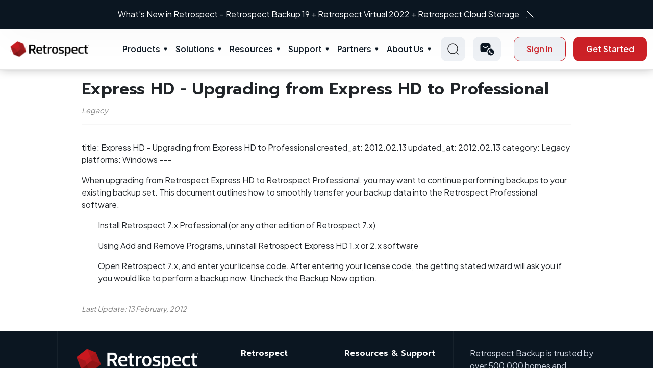

--- FILE ---
content_type: text/html; charset=utf-8
request_url: https://www.retrospect.com/uk/support/kb_show/upgrading_from_express_hd_to_professional
body_size: 42647
content:
<!DOCTYPE html>
<html lang="uk">

<head>
	<meta http-equiv="Content-Type" content="text/html; charset=utf-8"/>

	<meta name="google-site-verification" content="ULGRSYZHFVJtRwa3Rhw92zOMF-V1FH8Qk156z54dXTU" />
	<meta name="google-site-verification" content="lp9PTTrpbUhnruXTrRqGAO8TINQKryrugBFSoT3MY04" />
  <meta name="viewport" content="initial-scale=1.0, user-scalable=no, width=device-width" />

		<meta property="og:title" content="Retrospect: Knowledge Base &gt; Express HD - Upgrading from Express HD to Professional"/>
		<meta property="twitter:title" content="Retrospect: Knowledge Base &gt; Express HD - Upgrading from Express HD to Professional"/>

	<link rel="shortcut icon" href="/favicon.ico?v=2"/>
	<link rel="apple-touch-icon-precomposed apple-touch-icon" href="/favicon.png" />
		<title>Retrospect: Knowledge Base &gt; Express HD - Upgrading from Express HD to Professional</title>

	<link rel="stylesheet" media="all" href="/assets/application-5ed1675bc37fcbc1d2d5280a09d4e63423917ed1c35e683eee33dc5f61b06e89.css" />
  <link rel="stylesheet" media="print" href="/stylesheets/print.css" />
	<link rel="stylesheet" media="print" href="/assets/guide-fbc51dc10b58510ffcecf3d9addf5e1d5094797fcfa29c5262d4e1ce254b768d.css" />
	<script src="/assets/application-6bcc7926b3a77186b2e343b1940e15981559e6ec1b8102fa185223d3f88d5bbf.js"></script>
	<meta name="csrf-param" content="authenticity_token" />
<meta name="csrf-token" content="omtx00fDG/4sJ5IXtsOUzGI/gxYzK1ovs6aRYWr32MghcEPufC01oiaC7yMUXBuaroZYlPzDF/REeKWFZ5/KnQ==" />
	<link rel="alternate" type="application/rss+xml" title="RSS" href="https://www.retrospect.com/uk/blog.rss" />

	<link rel="stylesheet" media="screen" href="https://s3.amazonaws.com/download.retrospect.com/site/assets/jquery.fancybox.min.css" />
	<script src="https://s3.amazonaws.com/download.retrospect.com/site/assets/jquery.fancybox.min.js"></script>

	<link rel="stylesheet" type="text/css" href="//cdn.jsdelivr.net/npm/slick-carousel@1.8.1/slick/slick.css"/>
	<script type="text/javascript" src="//cdn.jsdelivr.net/npm/slick-carousel@1.8.1/slick/slick.min.js"></script>
	
    <link rel="canonical" href="https://www.retrospect.com/en/support/kb/upgrading_from_express_hd_to_professional"/>
			<link rel="canonical" href="https://www.retrospect.com/en/support/kb_show/upgrading_from_express_hd_to_professional"/>
	 
	<!-- Adobe Typekit Acumin Pro web font for retrospect.com domain -->
	<script src="https://use.typekit.net/jqx5txx.js"></script>
	<script>try{Typekit.load({ async: true });}catch(e){}</script>
  
  <!-- Font awesome -->
  <script src="https://use.fontawesome.com/2b3b4a8b00.js"></script>
    <link rel="preconnect" href="https://fonts.gstatic.com">
	<!-- Google fonts -->
	<link rel="preconnect" href="https://fonts.gstatic.com">
	<link href="https://fonts.googleapis.com/css2?family=Bad+Script&display=swap" rel="stylesheet">
	<link href="https://fonts.googleapis.com/css2?family=Poppins:wght@300;500&display=swap" rel="stylesheet">
	<link href="https://fonts.googleapis.com/css2?family=Open+Sans:wght@300;400;700&display=swap" rel="stylesheet">	<!-- Crazy Egg -->
	<link href="https://fonts.googleapis.com/css2?family=Hind:wght@500&display=swap" rel="stylesheet">
	<link href="https://fonts.googleapis.com/css2?family=Plus+Jakarta+Sans:wght@300;400;500;600;700;800&display=swap" rel="stylesheet" type="text/css">
	<link href="https://fonts.googleapis.com/css2?family=Prompt:wght@600;700&display=swap" rel="stylesheet">
	<!-- Swiftype -->
	<script type="text/javascript">
		(function(w,d,t,u,n,s,e){w['SwiftypeObject']=n;w[n]=w[n]||function(){
		(w[n].q=w[n].q||[]).push(arguments);};s=d.createElement(t);
		e=d.getElementsByTagName(t)[0];s.async=1;s.src=u;e.parentNode.insertBefore(s,e);
		})(window,document,'script','//s.swiftypecdn.com/install/v2/st.js','_st');
	  	_st('install','nbyW5uQwCc7YiwkTjTFG','2.0.0');
	</script>

		<!-- From Vincent -->
		<!-- Google tag (gtag.js) -->
		<script async src="https://www.googletagmanager.com/gtag/js?id=AW-16919714726"></script>
		<script>
			window.dataLayer = window.dataLayer || [];
			function gtag(){dataLayer.push(arguments);}
			gtag('js', new Date());

			gtag('config', 'AW-16919714726');

			function track_conversion_AW_16919714726() {
				// Invoked by 
				// - Buy Now > No preferred reseller's onclick
				// - trial_sent
				console.log("track conversion with AW-16919714726")
				// <!-- Event snippet for Submit lead form (1) conversion page -->
				gtag('event', 'conversion', {'send_to': 'AW-16919714726/WlVmCMCeva8aEKa3-YM_'});
			}
		</script>

		<!-- Added by Diconium in 2023 Dec -->
		<!-- Google Tag Manager -->
			<script>(function(w,d,s,l,i){w[l]=w[l]||[];w[l].push({'gtm.start':
			new Date().getTime(),event:'gtm.js'});var f=d.getElementsByTagName(s)[0],
			j=d.createElement(s),dl=l!='dataLayer'?'&l='+l:'';j.async=true;j.src=
			'https://www.googletagmanager.com/gtm.js?id='+i+dl;f.parentNode.insertBefore(j,f);
			})(window,document,'script','dataLayer','GTM-TRSZK82');</script>
			<!-- End Google Tag Manager -->
			
			<!-- Google Tag Manager (noscript) -->
			<noscript><iframe src="https://www.googletagmanager.com/ns.html?id=GTM-TRSZK82"
			height="0" width="0" style="display:none;visibility:hidden"></iframe></noscript>
		<!-- End Google Tag Manager (noscript) -->

	<!-- Facebook Pixel Code -->
	<script>
	  !function(f,b,e,v,n,t,s)
	  {if(f.fbq)return;n=f.fbq=function(){n.callMethod?
	  n.callMethod.apply(n,arguments):n.queue.push(arguments)};
	  if(!f._fbq)f._fbq=n;n.push=n;n.loaded=!0;n.version='2.0';
	  n.queue=[];t=b.createElement(e);t.async=!0;
	  t.src=v;s=b.getElementsByTagName(e)[0];
	  s.parentNode.insertBefore(t,s)}(window, document,'script',
	  'https://connect.facebook.net/en_US/fbevents.js');
	  fbq('init', '1091550777542501');
	  fbq('track', 'PageView');
	</script>
	<noscript><img height="1" width="1" style="display:none"
	  src="https://www.facebook.com/tr?id=1091550777542501&ev=PageView&noscript=1"
	/></noscript>
	<!-- End Facebook Pixel Code -->
</head>
<body id='support'>
	<section class="whats-new">
  <div class="container header-carousel">
    <div>
      <p>
        <a class="txt" href="/uk/support/downloads#linux">What’s New in Retrospect - Linux Engine</a>
        <a href="javascript:void(0)" class="remove-ic"><img src="/assets/cross-icon-b9db36ca090c297dd2c1a8e6098d7ce871cc57be2eb61422fe9093eb890e36e6.svg" /></a>
      </p>
    </div>
    <div>
      <p>
        <a class="txt" href="/uk/products/latest">What&#39;s New in Retrospect – Retrospect Backup 19 + Retrospect Virtual 2022 + Retrospect Cloud Storage</a>
        <a href="javascript:void(0)" class="remove-ic"><img src="/assets/cross-icon-b9db36ca090c297dd2c1a8e6098d7ce871cc57be2eb61422fe9093eb890e36e6.svg" /></a>
      </p>
    </div>
  </div>
</section>
<header class="main-header">
  <div class="container">
    <div class="inner-container">
      <div class="left-section">
          <div class="left-inner">
            <div class="logo-wrap">
                <a href="/?locale=uk">

                  <img alt="Logo" src="/assets/logo-3cea14aaf308998d277f2fb1e1c921e58190522f74e8143534647315993a1b4f.svg" />
</a>            </div>
          </div>
      </div>
      <nav class="menu">
      <ul class="menu-main">
          <li class="menu-item-has-children">
            <a class="parent-menu" href="/uk/products">Products</a>
            <span class="mob_drp">&nbsp;</span>
            <div class="sub-menu mega-menu">
              <div class="mega-menu-inner">
                <div class="sub-menu-left-item">
                  <ul>
                  <li>
                   <span class="mob_drp_lb2">&nbsp;</span>
                   <a href="#">
                      <img src="/assets/menu-ic-219d35c31c0e285cc6379c424f49f2a76e0bd875d7c91146f8ebd7ec27631b2b.svg" />
                      Desktop
</a>                      <ul class="sub-menu-thrd">
                          <li><a href="/uk/products/mac/desktop">Desktop</a></li>
                          <li><a href="/uk/products/mac/solo">Solo</a></li>
                      </ul>
                   </li>
                    <li>
                     <span class="mob_drp_lb2">&nbsp;</span>
                     <a href="#">
                        <img src="/assets/menu-ic-219d35c31c0e285cc6379c424f49f2a76e0bd875d7c91146f8ebd7ec27631b2b.svg" />
                        Server
</a>                        <ul class="sub-menu-thrd">
                            <li><a href="/uk/products/mac/single_server_5">Single Server 5</a></li>
                            <li><a href="/uk/products/mac/single_server_20">Single Server 20</a></li>
                            <li><a href="/uk/products/mac/single_server_unlimited">Single Server Unlimited</a></li>
                            <li><a href="/uk/products/mac/multi_server">Multi Server</a></li>
                        </ul>
                    </li>
                    <li>
                    <a data-src="/assets/Products-Signle-server.svg" data-title="Add-ons" data-description="Explore a variety of add-ons for your Retrospect package." href="/uk/store/buy?platform=mac#openfile">
                      <img alt="Menu Icon" src="/assets/menu-ic-219d35c31c0e285cc6379c424f49f2a76e0bd875d7c91146f8ebd7ec27631b2b.svg" /> Add-ons
</a>                    </li>
                    <li>
                     <span class="mob_drp_lb2">&nbsp;</span>
                     <a href="#">
                        <img src="/assets/menu-ic-219d35c31c0e285cc6379c424f49f2a76e0bd875d7c91146f8ebd7ec27631b2b.svg" />
                        Retrospect Virtual
</a>                        <ul class="sub-menu-thrd">
                          <li><a href="/uk/virtual">VMWare &amp; Hyperv</a></li>
                        </ul>
                    </li>
                    <li>
                      
                    </li>
                    <li>
                      <a data-src="/assets/Products-Signle-server.svg" data-title="Retrospect Cloud Storage" data-description="Seamless Offsite Data Protection." href="/uk/retrospect_cloud_storage">
                        <img alt="Menu Icon" src="/assets/menu-ic-219d35c31c0e285cc6379c424f49f2a76e0bd875d7c91146f8ebd7ec27631b2b.svg" /> Retrospect Cloud Storage
</a>                    </li>
                  </ul>
                </div>
                <div class="sub-menu-right-item">
                  <div class="sub-menu-right-inner">
                      <div class="img-wrap">
                        <figure>
                            <img alt="Products" src="/assets/Products-Signle-server-b11a43da42f71afe4d20bc9a343b4b21e279cde4d9a89e9ba92dcd37dd22bd2f.svg" />
                        </figure>
                      </div>
                      <div class="title-desc-wrap">
                        <h3 class="title">Product</h3>
                        <p class="description">
                            Data protection for every environment
                        </p>
                      </div>
                  </div>
                </div>
              </div>
            </div>
          </li>
          <li class="menu-item-has-children">
            <a class="parent-menu" href="/uk/solutions">Solutions</a>
            <span class="mob_drp">&nbsp;</span>
            <div class="sub-menu mega-menu">
              <div class="mega-menu-inner">
                <div class="sub-menu-left-item">
                  <ul>
                    <li>
                      <span class="mob_drp_lb2">&nbsp;</span>
                      <a href="/uk/industries">
                        <img src="/assets/menu-ic-219d35c31c0e285cc6379c424f49f2a76e0bd875d7c91146f8ebd7ec27631b2b.svg" />
                        Industries
</a>                      <ul class="sub-menu-thrd">
                        <li><a href="/uk/solutions/education">Education</a></li>
                        <li><a href="/uk/solutions/government">Government</a></li>
                        <li><a href="/uk/solutions/creatives">Creative</a></li>
                        <li><a href="/uk/solutions/enterprise">Enterprise</a></li>
                      </ul>
                    </li>
                    <li>
                      <span class="mob_drp_lb2">&nbsp;</span>
                      <a href="/uk/ransomware">
                        <img src="/assets/menu-ic-219d35c31c0e285cc6379c424f49f2a76e0bd875d7c91146f8ebd7ec27631b2b.svg" />
                        Use Cases
</a>                      <ul class="sub-menu-thrd">
                        <li><a href="/uk/ransomware">Ransomware Protection</a></li>
                        <li><a href="/uk/support/kb/ransomware_proof_recovery">Cyber Resilience</a></li>
                        <li><a href="/uk/support/kb/on_prem_dark_site_backup">Offline Environments</a></li>
                        <li><a href="/uk/support/kb/backup_vs_replication">Optimizing Data Protection Strategy</a></li>
                        <li><a href="/uk/complete_data_protection">Complete Data Protection</a></li>
                        <li><a href="/uk/anomaly_detection">Anomaly Detection</a></li>
                        <li><a href="/uk/3_2_1_backup_rule">3-2-1 Backup Rule</a></li>
                      </ul>
                    </li>
                    <li>
                      <span class="mob_drp_lb2">&nbsp;</span>
                      <a href="/uk/core-technologies">
                        <img src="/assets/menu-ic-219d35c31c0e285cc6379c424f49f2a76e0bd875d7c91146f8ebd7ec27631b2b.svg" />
                        Core Technologies
</a>                      <ul class="sub-menu-thrd">
                          <li><a href="/uk/server_protection">Server Protection</a></li>
                          <li><a href="/uk/endpoint_protection">Endpoint Protection</a></li>
                          <li><a href="/uk/products/email">Email Protection</a></li>
                          <li><a href="/uk/cloud_data_protection">Cloud Data Protection</a></li>
                          <li><a href="/uk/cloud_backup">Cloud Backup</a></li>
                          <li><a href="/uk/dr">Disaster Recovery</a></li>
                          <li><a href="/uk/forever_incremental_backup">Forever-Incremental Backup</a></li>
                          <li><a href="/uk/management_console">Management Console</a></li>
                      </ul>
                    </li>
                  </ul>
                </div>
                <div class="sub-menu-right-item">
                  <div class="sub-menu-right-inner">
                    <div class="img-wrap">
                      <figure>
                          <img alt="Solutions" src="/assets/Solutions-Ransomware-protection-911383f439b5fb902f264ffe672db6f8bedd5b27e5549e4580bb0f5ef6e322fe.svg" />
                      </figure>
                    </div>
                    <div class="title-desc-wrap">
                      <h3 class="title">Solution</h3>
                      <p class="description">
                         Solutions and tools for every industry
                      </p>
                    </div>
                  </div>
                </div>
              </div>
            </div>
          </li>
          <li class="menu-item-has-children">
              <a href="/resources" class="parent-menu">Resources</a>
              <span class="mob_drp">&nbsp;</span>
              <div class="sub-menu mega-menu">
                  <div class="mega-menu-inner">
                      <div class="sub-menu-left-item">
                          <ul>
                              <!-- <li>
                                   Why Retrospect
                              </li> -->
                              <li>
                                <a data-src="/assets/Resources-Tutorials.svg" data-title="Tutorials" data-description="Get started with Retrospect." href="/uk/support/tutorials">
                                  <img alt="Menu Icon" src="/assets/menu-ic-219d35c31c0e285cc6379c424f49f2a76e0bd875d7c91146f8ebd7ec27631b2b.svg" /> Tutorials
</a>                              </li>
                              <li>
                                <a data-src="/assets/Resources-Tutorials.svg" data-title="Documentation" data-description="Browse our full knowledge base." href="https://docs.retrospect.com">
                                  <img alt="Menu Icon" src="/assets/menu-ic-219d35c31c0e285cc6379c424f49f2a76e0bd875d7c91146f8ebd7ec27631b2b.svg" /> Documentation
</a>                              </li>
                              <li>
                                <a data-src="/assets/Resources-Tutorials.svg" data-title="Events" data-description="Learn about upcoming events." href="/uk/webinars">
                                  <img alt="Menu Icon" src="/assets/menu-ic-219d35c31c0e285cc6379c424f49f2a76e0bd875d7c91146f8ebd7ec27631b2b.svg" /> Events
</a>                              </li>
                              <li>
                                <a data-src="/assets/Resources-Tutorials.svg" data-title="Blog" data-description="Timely news and insights." href="/uk/blog">
                                  <img alt="Menu Icon" src="/assets/menu-ic-219d35c31c0e285cc6379c424f49f2a76e0bd875d7c91146f8ebd7ec27631b2b.svg" /> Blog
</a>                              </li>
                              <li>
                                <a data-src="/assets/Resources-Tutorials.svg" data-title="Industry" data-description="Explore how Industries use Retrocpect Backup." href="/uk/industries">
                                  <img alt="Menu Icon" src="/assets/menu-ic-219d35c31c0e285cc6379c424f49f2a76e0bd875d7c91146f8ebd7ec27631b2b.svg" /> Industry
</a>                              </li>
                              <li>
                                <a data-src="/assets/Resources-Tutorials.svg" data-title="Certified Clouds" data-description="Retrospect connects to more than twenty cloud storage providers, located around the world, for affordable fast offsite storage." href="/uk/certified-clouds">
                                  <img alt="Menu Icon" src="/assets/menu-ic-219d35c31c0e285cc6379c424f49f2a76e0bd875d7c91146f8ebd7ec27631b2b.svg" /> Certified Clouds
</a>                              </li>
                          </ul>
                      </div>
                      <div class="sub-menu-right-item">
                          <div class="sub-menu-right-inner">
                              <div class="img-wrap">
                                  <figure>
                                    <img alt="Resources" src="/assets/Resources-Tutorials-5640088a06205dd6e4a6d4cfdbb259041ffae381bee2463066e2d623c10e2600.svg" />
                                  </figure>
                              </div>
                              <div class="title-desc-wrap">
                                  <h3 class="title">Resources</h3>
                                  <p class="description">
                                     Learn, explore, and find answers to questions
                                  </p>
                              </div>
                          </div>
                      </div>
                  </div>
              </div>
          </li>
          <li class="menu-item-has-children">
            <a class="parent-menu" href="/uk/support">Support</a>
            <span class="mob_drp">&nbsp;</span>
            <div class="sub-menu mega-menu">
                <div class="mega-menu-inner">
                  <div class="sub-menu-left-item">
                    <ul>
                      <li>
                        <a data-src="/assets/Support-Contact-Retrospect-support.svg" data-title="Contact Support" data-description="Contact us via phone or email." href="/uk/support/edition">
                          <img alt="Menu Icon" src="/assets/menu-ic-219d35c31c0e285cc6379c424f49f2a76e0bd875d7c91146f8ebd7ec27631b2b.svg" /> Contact Support
</a>                      </li>
                      <li>
                        <a data-src="/assets/Support-Contact-Retrospect-support.svg" data-title="Upgrade Wizard" data-description="Get your free license for the latest version of Retrospect." href="/uk/store/upgrade">
                          <img alt="Menu Icon" src="/assets/menu-ic-219d35c31c0e285cc6379c424f49f2a76e0bd875d7c91146f8ebd7ec27631b2b.svg" /> Upgrade Wizard
</a>                      </li>
                      <li>
                        <a data-src="/assets/Support-Contact-Retrospect-support.svg" data-title="Downloads" data-description="Software downloads and updates." href="/uk/support/downloads">
                          <img alt="Menu Icon" src="/assets/menu-ic-219d35c31c0e285cc6379c424f49f2a76e0bd875d7c91146f8ebd7ec27631b2b.svg" /> Downloads
</a>                      </li>
                      <li>
                        <a data-src="/assets/Support-Contact-Retrospect-support.svg" data-title="Knowledge Base" data-description="Explore our Detailed Knowledge Base" href="https://docs.retrospect.com">
                          <img alt="Menu Icon" src="/assets/menu-ic-219d35c31c0e285cc6379c424f49f2a76e0bd875d7c91146f8ebd7ec27631b2b.svg" /> Knowledgebase
</a>                      </li>
                    </ul>
                  </div>
                  <div class="sub-menu-right-item">
                    <div class="sub-menu-right-inner">
                      <div class="img-wrap">
                        <figure>
                          <img alt="Support" src="/assets/Support-Contact-Retrospect-support-aa5e4c1e8e6c88a1261f499661cd881a5146237e41f71a4fe6ca9cc22272f7ce.svg" />
                        </figure>
                      </div>
                      <div class="title-desc-wrap">
                        <h3 class="title">Support</h3>
                        <p class="description">
                            We’re here to help
                        </p>
                      </div>
                    </div>
                  </div>
                </div>
            </div>
          </li>
          
          <li class="menu-item-has-children">
            <a class="parent-menu" href="/uk/partners">Partners</a>
            <span class="mob_drp">&nbsp;</span>
            <div class="sub-menu mega-menu">
              <div class="mega-menu-inner">
                <div class="sub-menu-left-item">
                  <ul>
                    <li>
                      <span class="mob_drp_lb2">&nbsp;</span>
                        <a href="#">
                          <img src="/assets/menu-ic-219d35c31c0e285cc6379c424f49f2a76e0bd875d7c91146f8ebd7ec27631b2b.svg" />
                          Become a Partner
</a>                        <ul class="sub-menu-thrd">
                          <li><a href="/uk/partners/learn">Get Started</a></li>
                          <li><a href="/uk/store/distributors">Find a Distributor</a></li>
                          <li><a href="/uk/partners/lead_generation">Lead Generation Program</a></li>
                          <li><a href="/uk/support/downloads?#virtual">Retrospect Virtual</a></li>
                        </ul>
                    </li>
                    <li>
                      <a data-src="/assets/Partners-Our-Clients.svg" data-title="Partner Locator" data-description="Find a local reseller." href="/uk/store/partner_locator">
                        <img alt="Menu Icon" src="/assets/menu-ic-219d35c31c0e285cc6379c424f49f2a76e0bd875d7c91146f8ebd7ec27631b2b.svg" /> Partner Locator
</a>                    </li>
                    <li>
                      <a data-src="/assets/Partners-Our-Clients.svg" data-title="Partner Portal" data-description="Login here." href="/uk/partners/portal_overview">
                        <img alt="Menu Icon" src="/assets/menu-ic-219d35c31c0e285cc6379c424f49f2a76e0bd875d7c91146f8ebd7ec27631b2b.svg" /> Partner Portal
</a>                    </li>
                    <li>
                      <a data-src="/assets/Partners-Our-Clients.svg" data-title="Training" data-description="Get up to speed on all things Retrospect." href="/uk/partners/training">
                        <img alt="Menu Icon" src="/assets/menu-ic-219d35c31c0e285cc6379c424f49f2a76e0bd875d7c91146f8ebd7ec27631b2b.svg" /> Training
</a>                    </li>
                  </ul>
                </div>
                <div class="sub-menu-right-item">
                  <div class="sub-menu-right-inner">
                    <div class="img-wrap">
                      <figure>
                        <img alt="Partners" src="/assets/Partners-Our-Clients-956b75e4b46e355fc0cbe9e540ec2ffad87ffedece7fee954c5ebc4b39c969b7.svg" />
                      </figure>
                    </div>
                    <div class="title-desc-wrap">
                      <h3 class="title">Partners</h3>
                      <p class="description">
                          Learn, explore, and find answers to questions
                      </p>
                    </div>
                  </div>
                </div>
              </div>
            </div>
          </li>
          <li class="menu-item-has-children">
            <a class="parent-menu" href="/uk/about">About Us</a>
            <span class="mob_drp">&nbsp;</span>
            <div class="sub-menu mega-menu">
              <div class="mega-menu-inner">
                <div class="sub-menu-left-item">
                  <ul>
                    <li>
                      <span class="mob_drp_lb2">&nbsp;</span>
                      <a href="/uk/about">
                        <img src="/assets/menu-ic-219d35c31c0e285cc6379c424f49f2a76e0bd875d7c91146f8ebd7ec27631b2b.svg" />
                        Our Story
</a>                      <ul class="sub-menu-thrd">
                        <li><a href="/uk/history">Our History</a></li>
                      </ul>
                    </li>
                    <li>
                      <a data-src="/assets/About-Why-retrospect.svg" data-title="Our Clients" data-description="Retrospect customers span a wide range." href="/uk/customers">
                        <img alt="Menu Icon" src="/assets/menu-ic-219d35c31c0e285cc6379c424f49f2a76e0bd875d7c91146f8ebd7ec27631b2b.svg" /> Our Clients
</a>                    </li>
                    <li>
                      <a data-src="/assets/About-Why-retrospect.svg" data-title="Press" data-description="Retrospect in the news." href="/uk/press">
                        <img alt="Menu Icon" src="/assets/menu-ic-219d35c31c0e285cc6379c424f49f2a76e0bd875d7c91146f8ebd7ec27631b2b.svg" /> Press
                            Releases
</a>                    </li>
                    <li>
                      <a data-src="/assets/About-Why-retrospect.svg" data-title="Careers" data-description="Retrospect in the Careers." href="/uk/careers">
                        <img alt="Menu Icon" src="/assets/menu-ic-219d35c31c0e285cc6379c424f49f2a76e0bd875d7c91146f8ebd7ec27631b2b.svg" /> Careers
</a>                    </li>
                  </ul>
                </div>
                <div class="sub-menu-right-item">
                  <div class="sub-menu-right-inner">
                    <div class="img-wrap">
                      <figure>
                        <img alt="About Us" src="/assets/About-Why-retrospect-85e2ef240efa2130cd56951c9673133b9bcf281a1faaad7b17ba614d058d29f1.svg" />
                      </figure>
                    </div>
                    <div class="title-desc-wrap">
                      <h3 class="title">About Us</h3>
                      <p class="description">
                         Learn more about Retrospect and our story.
                      </p>
                    </div>
                  </div>
                </div>
              </div>
            </div>
          </li>
      </ul>
      <div class="sign-in-btn-wrap">
        <button type="button" class="bbtn outline-btn">Sign In</button>
      </div>
    </nav>
      <div class="right-section">
        <div class="right-inner">
          <div class="search-wrap">
            <a href="#" class="searchClk">
              <img alt="Search Normal" src="/assets/search-normal-648b6b9dc10108883fdde61c1d13600599f50868b6114b1c63099d217557cdf1.svg" />
            </a>
            <div class="search_header_pop">
                <form>
                  <input type="text" placeholder="Type Here..." class='st-default-search-input' />
                  <button type="button" class="srcNv">
                    <img alt="Search Normal" src="/assets/search-normal-648b6b9dc10108883fdde61c1d13600599f50868b6114b1c63099d217557cdf1.svg" />
                  </button>
                </form>
            </div>
          </div>
          <div class="contact-wrap">
            <div class="dropdown nvi">
              <!-- 
               -->
              <a class="dropdown-toggle" href="#" role="button" data-bs-toggle="dropdown"
                  aria-expanded="false">
                <img alt="Call Icon" src="/assets/call_sms-ecb7fc377d658946a1cd66000f1bb02a977fc0499904a70fc7ade0a70547a46f.svg" />
              </a>
              <ul class="dropdown-menu">
                <li><a class="dropdown-item" href="/uk/contact_sales">Contact Sales</a></li>
                <li><a class="dropdown-item" href="/uk/support">Technical Support</a></li>
              </ul>
            </div>
          </div>
          <div class="action-btn-wrap">
            <div class="signin-button">
                <a class="bbtn outline-btn" href="/uk/customer_sign_in">Sign In</a>
            </div>
              <a class="bbtn primary-btn button-effect" href="/uk/store/try">Get Started</a>
          </div>
          <div class="hamburger-menu-wrap">
              <a href="javascript:void(0)" class="hamburger-ic">Hamberger Icon</a>
          </div>
        </div>
      </div>
    </div>
  </div>
</header>
<script>
  $(function () {
    $('.searchClk').click(function (event) {
      event.preventDefault();
      $('.search_header_pop').fadeToggle();
    });
  });
</script>


	<div class="element_body">
		
<div class="document articles">
	<div class="article">
	<h2>Express HD - Upgrading from Express HD to Professional</h2>
	<p class="article_data">Legacy</p>
	<div class="body">
		<hr>
		<hr>
<div class="paragraph">
<p>title: Express HD - Upgrading from Express HD to Professional
created_at: 2012.02.13
updated_at: 2012.02.13
category: Legacy
platforms: Windows
---</p>
</div>
<div class="paragraph">
<p>When upgrading from Retrospect Express HD to Retrospect Professional, you may want to continue performing backups to your existing backup set. This document outlines how to smoothly transfer your backup data into the Retrospect Professional software.</p>
</div>
<div class="olist arabic">
<ol class="arabic">
<li>
<p>Install Retrospect 7.x Professional (or any other edition of Retrospect 7.x)</p>
</li>
<li>
<p>Using Add and Remove Programs, uninstall Retrospect Express HD 1.x or 2.x software</p>
</li>
<li>
<p>Open Retrospect 7.x, and enter your license code. After entering your license code, the getting stated wizard will ask you if you would like to perform a backup now. Uncheck the Backup Now option.</p>
</li>
</ol>
</div>
		<hr>
	</div>
	<p class="article_data">Last Update: 13 February, 2012</p>
</div>

</div>

	</div>

	<div id="footer" role="contentinfo">
	<footer>
  <div class="footer-link-wrap">
    <div class="container">
      <div class="footer_top_section">
        <div class="footer_lrt">
          <a href="#" class="logo-wrap">
            <figure><img src="/assets/logo-footer-92d6d7b14c1bc99c716391b6adca9c42d5d88a00319f9257330315dff726a26f.png" /></figure>
          </a>
          <p class="footer-text">Simple, safe, secure ransomware protection</p>
            <ul class="social-links">
              <li><a href="https://instagram.com/retrospectbackup">
                <svg xmlns="http://www.w3.org/2000/svg" width="24" height="24" viewBox="0 0 24 24" fill="none">
                <path d="M13.0286 2.00123C13.7583 1.99843 14.4881 2.00576 15.2176 2.02323L15.4116 2.03023C15.6356 2.03823 15.8566 2.04823 16.1236 2.06023C17.1876 2.11023 17.9136 2.27823 18.5506 2.52523C19.2106 2.77923 19.7666 3.12323 20.3226 3.67923C20.831 4.17884 21.2244 4.78318 21.4756 5.45023C21.7226 6.08723 21.8906 6.81423 21.9406 7.87823C21.9526 8.14423 21.9626 8.36623 21.9706 8.59023L21.9766 8.78423C21.9944 9.51342 22.002 10.2428 21.9996 10.9722L22.0006 11.7182V13.0282C22.003 13.758 21.9954 14.4877 21.9776 15.2172L21.9716 15.4112C21.9636 15.6352 21.9536 15.8562 21.9416 16.1232C21.8916 17.1872 21.7216 17.9132 21.4756 18.5502C21.2252 19.218 20.8317 19.8228 20.3226 20.3222C19.8225 20.8305 19.2179 21.224 18.5506 21.4752C17.9136 21.7222 17.1876 21.8902 16.1236 21.9402C15.8566 21.9522 15.6356 21.9622 15.4116 21.9702L15.2176 21.9762C14.4881 21.994 13.7583 22.0017 13.0286 21.9992L12.2826 22.0002H10.9736C10.2438 22.0027 9.5141 21.995 8.78458 21.9772L8.59058 21.9712C8.35319 21.9626 8.11585 21.9526 7.87858 21.9412C6.81458 21.8912 6.08858 21.7212 5.45058 21.4752C4.78326 21.2246 4.17882 20.8311 3.67958 20.3222C3.17062 19.8225 2.7768 19.2178 2.52558 18.5502C2.27858 17.9132 2.11058 17.1872 2.06058 16.1232C2.04944 15.8859 2.03944 15.6486 2.03058 15.4112L2.02558 15.2172C2.00714 14.4877 1.99881 13.758 2.00058 13.0282V10.9722C1.99779 10.2428 2.00512 9.51343 2.02258 8.78423L2.02958 8.59023C2.03758 8.36623 2.04758 8.14423 2.05958 7.87823C2.10958 6.81323 2.27758 6.08823 2.52458 5.45023C2.77595 4.78285 3.17054 4.17868 3.68058 3.68023C4.17947 3.17098 4.78354 2.7768 5.45058 2.52523C6.08858 2.27823 6.81358 2.11023 7.87858 2.06023L8.59058 2.03023L8.78458 2.02523C9.51376 2.0068 10.2432 1.99847 10.9726 2.00023L13.0286 2.00123ZM12.0006 7.00123C11.3381 6.99186 10.6803 7.11425 10.0656 7.3613C9.45078 7.60834 8.89123 7.97511 8.41942 8.44028C7.94762 8.90546 7.57298 9.45977 7.31727 10.071C7.06155 10.6822 6.92987 11.3382 6.92987 12.0007C6.92987 12.6633 7.06155 13.3192 7.31727 13.9305C7.57298 14.5417 7.94762 15.096 8.41942 15.5612C8.89123 16.0264 9.45078 16.3931 10.0656 16.6402C10.6803 16.8872 11.3381 17.0096 12.0006 17.0002C13.3267 17.0002 14.5984 16.4734 15.5361 15.5358C16.4738 14.5981 17.0006 13.3263 17.0006 12.0002C17.0006 10.6741 16.4738 9.40238 15.5361 8.4647C14.5984 7.52701 13.3267 7.00123 12.0006 7.00123ZM12.0006 9.00123C12.3991 8.99389 12.7951 9.06603 13.1654 9.21344C13.5357 9.36085 13.8729 9.58057 14.1574 9.85977C14.4418 10.139 14.6678 10.4721 14.822 10.8396C14.9763 11.2071 15.0558 11.6016 15.0558 12.0002C15.0559 12.3988 14.9766 12.7934 14.8224 13.1609C14.6683 13.5285 14.4424 13.8617 14.1581 14.141C13.8737 14.4203 13.5366 14.6401 13.1663 14.7876C12.796 14.9352 12.4001 15.0074 12.0016 15.0002C11.2059 15.0002 10.4429 14.6842 9.88026 14.1215C9.31765 13.5589 9.00158 12.7959 9.00158 12.0002C9.00158 11.2046 9.31765 10.4415 9.88026 9.87891C10.4429 9.3163 11.2059 9.00023 12.0016 9.00023L12.0006 9.00123ZM17.2506 5.50123C16.928 5.51414 16.6229 5.65138 16.3992 5.8842C16.1755 6.11702 16.0506 6.42736 16.0506 6.75023C16.0506 7.0731 16.1755 7.38344 16.3992 7.61626C16.6229 7.84908 16.928 7.98632 17.2506 7.99923C17.5821 7.99923 17.9 7.86753 18.1345 7.63311C18.3689 7.39869 18.5006 7.08075 18.5006 6.74923C18.5006 6.41771 18.3689 6.09977 18.1345 5.86535C17.9 5.63093 17.5821 5.49923 17.2506 5.49923V5.50123Z" fill="#0B1621"/>
              </svg>
                </a></li>
              <li><a href="https://www.facebook.com/RetrospectInc">
                <svg xmlns="http://www.w3.org/2000/svg" width="24" height="24" viewBox="0 0 24 24" fill="none">
                <path d="M22 12C22 6.48 17.52 2 12 2C6.48 2 2 6.48 2 12C2 16.84 5.44 20.87 10 21.8V15H8V12H10V9.5C10 7.57 11.57 6 13.5 6H16V9H14C13.45 9 13 9.45 13 10V12H16V15H13V21.95C18.05 21.45 22 17.19 22 12Z" fill="#0B1621"/>
              </svg>
                </a></li>
              <li class="lnk"><a href="http://linkedin.com/company/retrospect-inc-">
                <svg enable-background="new 0 0 32 32" height="32px" id="Layer_1" version="1.0" viewBox="0 0 32 32" width="32px" xml:space="preserve" xmlns="http://www.w3.org/2000/svg" xmlns:xlink="http://www.w3.org/1999/xlink"><g><rect height="23" width="7" y="9"/><path d="M24.003,9C20,9,18.89,10.312,18,12V9h-7v23h7V19c0-2,0-4,3.5-4s3.5,2,3.5,4v13h7V19C32,13,31,9,24.003,9z" /><circle cx="3.5" cy="3.5" r="3.5"/></g><g/><g/><g/><g/><g/><g/></svg>
                </a></li>
              <li><a href="https://twitter.com/TheRetrospect1">
                <svg xmlns="http://www.w3.org/2000/svg" width="24" height="24" viewBox="0 0 24 24" fill="none">
                <path d="M18.2478 2.25H21.5558L14.3288 10.51L22.8308 21.75H16.1738L10.9598 14.933L4.99381 21.75H1.68381L9.41381 12.915L1.25781 2.25H8.08381L12.7968 8.481L18.2478 2.25ZM17.0868 19.77H18.9198L7.08781 4.126H5.12081L17.0868 19.77Z" fill="black"/>
              </svg>
</a>              </li>
              <li>
                <a href="https://www.youtube.com/user/RetrospectInc/featured">
                  <svg width="20" height="16" viewBox="0 0 20 16" fill="none" xmlns="http://www.w3.org/2000/svg">
                    <path d="M10.2439 0C10.778 0.00294 12.1143 0.0158601 13.5341 0.0727301L14.0375 0.0946798C15.467 0.16236 16.8953 0.27798 17.6037 0.4755C18.5486 0.74095 19.2913 1.5155 19.5423 2.49732C19.942 4.05641 19.992 7.0994 19.9982 7.8358L19.9991 7.9884V7.9991C19.9991 7.9991 19.9991 8.0028 19.9991 8.0099L19.9982 8.1625C19.992 8.8989 19.942 11.9419 19.5423 13.501C19.2878 14.4864 18.5451 15.261 17.6037 15.5228C16.8953 15.7203 15.467 15.8359 14.0375 15.9036L13.5341 15.9255C12.1143 15.9824 10.778 15.9953 10.2439 15.9983L10.0095 15.9991H9.9991C9.9991 15.9991 9.9956 15.9991 9.9887 15.9991L9.7545 15.9983C8.6241 15.9921 3.89772 15.941 2.39451 15.5228C1.4496 15.2573 0.70692 14.4828 0.45587 13.501C0.0561999 11.9419 0.00624 8.8989 0 8.1625V7.8358C0.00624 7.0994 0.0561999 4.05641 0.45587 2.49732C0.7104 1.51186 1.45308 0.73732 2.39451 0.4755C3.89772 0.0572301 8.6241 0.00622 9.7545 0H10.2439ZM7.99911 4.49914V11.4991L13.9991 7.9991L7.99911 4.49914Z" fill="#0B1621"/>
                  </svg>
</a>              </li>
              
          </ul>
        </div>
        <div class="footer_mid">
          <div class="row">
            <div class="col-lg-6 col-small col-sm-12 mb-3">
              <h4 class="footer-links-head">Retrospect</h4>
              <ul class="footer-links">
               <li>
                 <a href="/uk/about">About</a>
               </li>
                <li>
                  <a href="/uk/careers">Careers</a>
                </li>
                <li>
                   <a href="/uk/support/contact">Contact</a>
                <li>
                  <a href="/uk/press">News</a>
                </li>
              </ul>
            </div>
            <div class="col-lg-6 col-small col-sm-12 mb-3">
              <h4 class="footer-links-head">Resources & Support</h4>
              <ul class="footer-links">
                <li>
                  <a href="/uk/products">Products</a>
                </li>
                <li>
                   <a href="/uk/solutions">Solutions</a>
                </li>
                <li>
                   <a href="/uk/resources">Resources</a>
                </li>
                <li>
                   <a href="/uk/support-header">Support</a>
                </li>
                <li>
                 <a href="/uk/store/partner_locator">Our Partners</a>
                </li>
              </ul>
            </div>
          </div>
        </div>
        <div class="footer_rrt">
          <p>Retrospect Backup is trusted by over 500,000 homes and businesses in over 100 countries.</p>
          <a class="bbtn primary-btn" href="/uk/store/trial?platform=mac">Get  a Free Trial</a>
          <a class="bbtn outline-btn mt-3" href="/uk/customer_sign_in">Sign In</a>
        </div>
      </div>
    </div>
  </div>
  <div class="footer-light">
    <div class="container">
    <div class="row">
      <div class="col-md-8 col-sm-12">
         <div class="footer-copyright">
         <p>Contact Sales: <a href="tel:sales@retrospect.com">sales@retrospect.com</a> | <a href="mailto:sales@retrospect.com">sales@retrospect.com</a></p>
       </div>
      </div>
      <div class="col-md-4 col-sm-12">
        <div class="social-media-select-lang">
          <div class="select-lang-wrap">
            <select class="form-select lang-select" id = 'language_change'>
              <option value= "/br">Brazilian Portuguese</option>
              <option value= "/de">Deutsch</option>
              <option value= "/en">English</option>
              <option value= "/au">English-AU</option>
                <option selected value= "/uk">English-UK</option>
              <option value= "/es">Español</option>
              <option value= "/fr">Français</option>
              <option value= "/it">Italiano</option>
              <option value= "/la">Latin America</option>
              <option value= "/ja">日本</option>
            </select>
          </div>
        </div>
      </div>
    </div>
      <div class="row copyright-row">
      <div class="col-md-8">
      <h4 class="privacy-policy-text">
        <a href="/uk/privacy">Privacy Policy</a>
      </h4>
      </div>
      <div class="col-md-4">
       <!-- <div class="footer-copyright text-end">
          <p>Protecting data since 1989. © 2026 Retrospect. All rights reserved.</p>
        </div> -->
      </div>
      </div>
    </div>
  </div>
</footer>

<script type="text/javascript">
  $('#language_change').change(function(){
    splittedPath = window.location.pathname.split('/')
    newURL =  window.location.protocol + "//"  + window.location.host + $(this).val() + "/" + splittedPath.slice(2).join('/')
    window.location.href =  newURL
  })
</script>

  <!-- Google Tag Manager: The following UA tags are used to load your Google tag. For better measurement, locate the UA tags in your affected URLs and replace them with your Google tag: G-2EP5X4T3YE -->
  <!-- Google Universal Analytics for retrospect.com
  <script>
    (function(i,s,o,g,r,a,m){i['GoogleAnalyticsObject']=r;i[r]=i[r]||function(){
    (i[r].q=i[r].q||[]).push(arguments)},i[r].l=1*new Date();a=s.createElement(o),
    m=s.getElementsByTagName(o)[0];a.async=1;a.src=g;m.parentNode.insertBefore(a,m)
    })(window,document,'script','//www.google-analytics.com/analytics.js','ga');

    ga('create', 'UA-26716277-1', 'retrospect.com');
    ga('send', 'pageview');

  </script>
  -->

  <!-- Gauges for retrospect.com -->
  <script type="text/javascript">
   var _gauges = _gauges || [];
   (function() {
     var t   = document.createElement('script');
     t.type  = 'text/javascript';
     t.async = true;
     t.id    = 'gauges-tracker';
     t.setAttribute('data-site-id', '4fa1b870613f5d721b000007');
     t.src = '//secure.gaug.es/track.js';
     var s = document.getElementsByTagName('script')[0];
     s.parentNode.insertBefore(t, s);
   })();
  </script>

	<!-- Intercom -->

</body>
</html>
